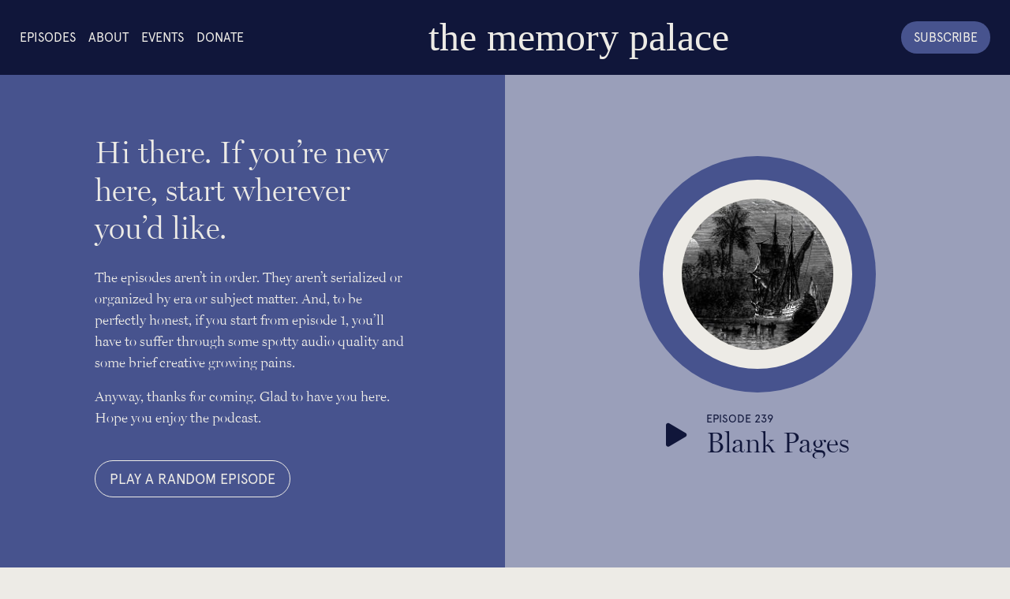

--- FILE ---
content_type: text/html; charset=UTF-8
request_url: https://thememorypalace.us/
body_size: 9592
content:
<!doctype html>
<html lang="en-US">
  <head>
  <meta charset="utf-8">
  <meta http-equiv="x-ua-compatible" content="ie=edge">
  <meta name="viewport" content="width=device-width, initial-scale=1, shrink-to-fit=no">
  
<!-- Social Warfare v4.0.1 https://warfareplugins.com -->
<style>
	@font-face {
		font-family: "sw-icon-font";
		src:url("https://thememorypalace.us/app/plugins/social-warfare/assets/fonts/sw-icon-font.eot?ver=4.0.1");
		src:url("https://thememorypalace.us/app/plugins/social-warfare/assets/fonts/sw-icon-font.eot?ver=4.0.1#iefix") format("embedded-opentype"),
		url("https://thememorypalace.us/app/plugins/social-warfare/assets/fonts/sw-icon-font.woff?ver=4.0.1") format("woff"),
		url("https://thememorypalace.us/app/plugins/social-warfare/assets/fonts/sw-icon-font.ttf?ver=4.0.1") format("truetype"),
		url("https://thememorypalace.us/app/plugins/social-warfare/assets/fonts/sw-icon-font.svg?ver=4.0.1#1445203416") format("svg");
		font-weight: normal;
		font-style: normal;
		font-display:block;
	}
</style>
<!-- Social Warfare v4.0.1 https://warfareplugins.com -->


	<!-- This site is optimized with the Yoast SEO plugin v14.0.4 - https://yoast.com/wordpress/plugins/seo/ -->
	<title>the memory palace</title>
	<meta name="description" content="A podcast and radio series by public radio producer Nate DiMeo." />
	<meta name="robots" content="index, follow" />
	<meta name="googlebot" content="index, follow, max-snippet:-1, max-image-preview:large, max-video-preview:-1" />
	<meta name="bingbot" content="index, follow, max-snippet:-1, max-image-preview:large, max-video-preview:-1" />
	<link rel="canonical" href="https://thememorypalace.us/" />
	<meta property="og:locale" content="en_US" />
	<meta property="og:type" content="website" />
	<meta property="og:title" content="the memory palace" />
	<meta property="og:description" content="A podcast and radio series by public radio producer Nate DiMeo." />
	<meta property="og:url" content="https://thememorypalace.us/" />
	<meta property="og:site_name" content="the memory palace" />
	<meta property="article:publisher" content="https://www.facebook.com/the-memory-palace-103201903391/" />
	<meta property="article:modified_time" content="2024-07-02T14:43:26+00:00" />
	<meta property="og:image" content="https://thememorypalace.us/app/uploads/2020/07/facebook-banner.png" />
	<meta property="og:image:width" content="1200" />
	<meta property="og:image:height" content="630" />
	<meta name="twitter:card" content="summary_large_image" />
	<meta name="twitter:creator" content="@thememorypalace" />
	<meta name="twitter:site" content="@thememorypalace" />
	<script type="application/ld+json" class="yoast-schema-graph">{"@context":"https://schema.org","@graph":[{"@type":"WebSite","@id":"https://thememorypalace.us/#website","url":"https://thememorypalace.us/","name":"The Memory Palace","description":"","potentialAction":[{"@type":"SearchAction","target":"https://thememorypalace.us/?s={search_term_string}","query-input":"required name=search_term_string"}],"inLanguage":"en-US"},{"@type":"WebPage","@id":"https://thememorypalace.us/#webpage","url":"https://thememorypalace.us/","name":"the memory palace","isPartOf":{"@id":"https://thememorypalace.us/#website"},"datePublished":"2020-05-18T18:55:55+00:00","dateModified":"2024-07-02T14:43:26+00:00","description":"A podcast and radio series by public radio producer Nate DiMeo.","inLanguage":"en-US","potentialAction":[{"@type":"ReadAction","target":["https://thememorypalace.us/"]}]}]}</script>
	<!-- / Yoast SEO plugin. -->


<link rel='stylesheet' id='social-warfare-block-css-css'  href='https://thememorypalace.us/app/plugins/social-warfare/assets/js/post-editor/dist/blocks.style.build.css?ver=5.4.2' type='text/css' media='all' />
<link rel='stylesheet' id='wp-block-library-css'  href='https://thememorypalace.us/wp/wp-includes/css/dist/block-library/style.min.css?ver=5.4.2' type='text/css' media='all' />
<link rel='stylesheet' id='contact-form-7-css'  href='https://thememorypalace.us/app/plugins/contact-form-7/includes/css/styles.css?ver=5.2.2' type='text/css' media='all' />
<link rel='stylesheet' id='social_warfare-css'  href='https://thememorypalace.us/app/plugins/social-warfare/assets/css/style.min.css?ver=4.0.1' type='text/css' media='all' />
<link rel='stylesheet' id='wpdreams-asl-basic-css'  href='https://thememorypalace.us/app/plugins/ajax-search-lite/css/style.basic.css?ver=4.8.3' type='text/css' media='all' />
<link rel='stylesheet' id='wpdreams-ajaxsearchlite-css'  href='https://thememorypalace.us/app/plugins/ajax-search-lite/css/style-curvy-black.css?ver=4.8.3' type='text/css' media='all' />
<link rel='stylesheet' id='sage/main.css-css'  href='https://thememorypalace.us/app/themes/thememorypalace2020/dist/styles/main_a7775075.css' type='text/css' media='all' />
<script type='text/javascript' src='https://thememorypalace.us/wp/wp-includes/js/jquery/jquery.js?ver=1.12.4-wp'></script>
<script type='text/javascript' src='https://thememorypalace.us/wp/wp-includes/js/jquery/jquery-migrate.min.js?ver=1.4.1'></script>
<link rel='https://api.w.org/' href='https://thememorypalace.us/wp-json/' />
<link rel="EditURI" type="application/rsd+xml" title="RSD" href="https://thememorypalace.us/wp/xmlrpc.php?rsd" />
<link rel="wlwmanifest" type="application/wlwmanifest+xml" href="https://thememorypalace.us/wp/wp-includes/wlwmanifest.xml" /> 
<meta name="generator" content="WordPress 5.4.2" />
<link rel='shortlink' href='https://thememorypalace.us/' />
<link rel="alternate" type="application/json+oembed" href="https://thememorypalace.us/wp-json/oembed/1.0/embed?url=https%3A%2F%2Fthememorypalace.us%2F" />
<link rel="alternate" type="text/xml+oembed" href="https://thememorypalace.us/wp-json/oembed/1.0/embed?url=https%3A%2F%2Fthememorypalace.us%2F&#038;format=xml" />
                <link href='//fonts.googleapis.com/css?family=Open+Sans' rel='stylesheet' type='text/css'>
                                <style type="text/css">
                    <!--
                    
            @font-face {
                font-family: 'aslsicons2';
                src: url('https://thememorypalace.us/app/plugins/ajax-search-lite/css/fonts/icons2.eot');
                src: url('https://thememorypalace.us/app/plugins/ajax-search-lite/css/fonts/icons2.eot?#iefix') format('embedded-opentype'),
                     url('https://thememorypalace.us/app/plugins/ajax-search-lite/css/fonts/icons2.woff2') format('woff2'),
                     url('https://thememorypalace.us/app/plugins/ajax-search-lite/css/fonts/icons2.woff') format('woff'),
                     url('https://thememorypalace.us/app/plugins/ajax-search-lite/css/fonts/icons2.ttf') format('truetype'),
                     url('https://thememorypalace.us/app/plugins/ajax-search-lite/css/fonts/icons2.svg#icons') format('svg');
                font-weight: normal;
                font-style: normal;
            }
            div[id*='ajaxsearchlitesettings'].searchsettings .asl_option_inner label {
                font-size: 0px !important;
                color: rgba(0, 0, 0, 0);
            }
            div[id*='ajaxsearchlitesettings'].searchsettings .asl_option_inner label:after {
                font-size: 11px !important;
                position: absolute;
                top: 0;
                left: 0;
                z-index: 1;
            }
            div[id*='ajaxsearchlite'].wpdreams_asl_container {
                width: 100%;
                margin: 0px 0px 0px 0px;
            }
            div[id*='ajaxsearchliteres'].wpdreams_asl_results div.resdrg span.highlighted {
                font-weight: bold;
                color: rgba(217, 49, 43, 1);
                background-color: rgba(238, 238, 238, 1);
            }
            div[id*='ajaxsearchliteres'].wpdreams_asl_results .results div.asl_image {
                width: 70px;
                height: 70px;
            }
            div.asl_r .results {
                max-height: none;
            }
            
                .asl_w, .asl_w * {font-family:"ApercuPro","sans-serif" !important;}
                .asl_m input[type=search]::placeholder{font-family:"ApercuPro","sans-serif" !important;}
                .asl_m input[type=search]::-webkit-input-placeholder{font-family:"ApercuPro","sans-serif" !important;}
                .asl_m input[type=search]::-moz-placeholder{font-family:"ApercuPro","sans-serif" !important;}
                .asl_m input[type=search]:-ms-input-placeholder{font-family:"ApercuPro","sans-serif" !important;}
                
                div.asl_r.asl_w.vertical .results .item::after {
                    display: block;
                    position: absolute;
                    bottom: 0;
                    content: '';
                    height: 1px;
                    width: 100%;
                    background: #D8D8D8;
                }
                div.asl_r.asl_w.vertical .results .item.asp_last_item::after {
                    display: none;
                }
                                    -->
                </style>
                            <script type="text/javascript">
                if ( typeof _ASL !== "undefined" && _ASL !== null && typeof _ASL.initialize !== "undefined" )
                    _ASL.initialize();
            </script>
            
  
  <link rel="stylesheet" href="https://use.typekit.net/khz4bli.css">
  
  
  <script src="https://kit.fontawesome.com/cc06fa7bc5.js" crossorigin="anonymous"></script>

  
  <link rel="apple-touch-icon" sizes="57x57" href="https://thememorypalace.us/app/themes/thememorypalace2020/dist/images/apple-icon-57x57_d7aaaaf0.png">
  <link rel="apple-touch-icon" sizes="60x60" href="https://thememorypalace.us/app/themes/thememorypalace2020/dist/images/apple-icon-60x60_df031c48.png">
  <link rel="apple-touch-icon" sizes="72x72" href="https://thememorypalace.us/app/themes/thememorypalace2020/dist/images/apple-icon-72x72_f28a3a36.png">
  <link rel="apple-touch-icon" sizes="76x76" href="https://thememorypalace.us/app/themes/thememorypalace2020/dist/images/apple-icon-76x76_0494df39.png">
  <link rel="apple-touch-icon" sizes="114x114" href="https://thememorypalace.us/app/themes/thememorypalace2020/dist/images/apple-icon-114x114_5d37b68c.png">
  <link rel="apple-touch-icon" sizes="120x120" href="https://thememorypalace.us/app/themes/thememorypalace2020/dist/images/apple-icon-120x120_961491d3.png">
  <link rel="apple-touch-icon" sizes="144x144" href="https://thememorypalace.us/app/themes/thememorypalace2020/dist/images/apple-icon-144x144_1c298c62.png">
  <link rel="apple-touch-icon" sizes="152x152" href="https://thememorypalace.us/app/themes/thememorypalace2020/dist/images/apple-icon-152x152_1b102e7f.png">
  <link rel="apple-touch-icon" sizes="180x180" href="https://thememorypalace.us/app/themes/thememorypalace2020/dist/images/apple-icon-180x180_bb7f055e.png">
  <link rel="icon" type="image/png" sizes="192x192"  href="https://thememorypalace.us/app/themes/thememorypalace2020/dist/images/android-icon-192x192_e742b8a9.png">
  <link rel="icon" type="image/png" sizes="32x32" href="https://thememorypalace.us/app/themes/thememorypalace2020/dist/images/favicon-32x32_422c9e72.png">
  <link rel="icon" type="image/png" sizes="96x96" href="https://thememorypalace.us/app/themes/thememorypalace2020/dist/images/favicon-96x96_02c003e9.png">
  <link rel="icon" type="image/png" sizes="16x16" href="https://thememorypalace.us/app/themes/thememorypalace2020/dist/images/favicon-16x16_9a8150a1.png">
  <link rel="manifest" href="https://thememorypalace.us/app/themes/thememorypalace2020/dist/images/manifest_b58fcfa7.json">
  <meta name="msapplication-TileColor" content="#ffffff">
  <meta name="msapplication-TileImage" content="https://thememorypalace.us/app/themes/thememorypalace2020/dist/images/ms-icon-144x144_1c298c62.png">
  <meta name="theme-color" content="#ffffff">
  
</head>
  <body class="home page-template-default page page-id-2250 app-data index-data singular-data page-data page-2250-data page-home-data front-page-data" data-barba="wrapper">
        <header class="banner">
    <nav class="nav-primary">
              <div class="menu-main-navigation-container"><ul id="menu-main-navigation" class="nav"><li id="menu-item-2255" class="menu-item menu-item-type-post_type menu-item-object-page menu-item-2255"><a href="https://thememorypalace.us/episodes/">Episodes</a></li>
<li id="menu-item-2256" class="menu-item menu-item-type-post_type menu-item-object-page menu-item-2256"><a href="https://thememorypalace.us/about/">About</a></li>
<li id="menu-item-3579" class="menu-item menu-item-type-post_type menu-item-object-page menu-item-3579"><a href="https://thememorypalace.us/event/">Events</a></li>
<li id="menu-item-3532" class="menu-item menu-item-type-custom menu-item-object-custom menu-item-3532"><a href="https://give.prx.org/TheMemoryPalace">Donate</a></li>
</ul></div>
          </nav>
    <a class="brand" href="https://thememorypalace.us/">the memory palace</a>
   
  <a class="subscribe darkblue" target="_blank" href="https://podcasts.apple.com/podcast/the-memory-palace/id299436963">Subscribe</a>
</header>
    <div class="content-wrap transition-fade" id="swup" role="document" data-barba="container" data-barba-namespace="home">
      <div class="content">
        <main class="main">
                 <section id="top" class="darkblue">
    <div id="intro">
        <div class="intro-wrap">
            
<h1>Hi there. If you’re new here, start wherever you&#8217;d like.</h1>



<p>The episodes aren’t in order. They aren&#8217;t serialized or organized by era or subject matter. And, to be perfectly honest, if you start from episode 1, you’ll have to suffer through some spotty audio quality and some brief creative growing pains. </p>



<p>Anyway, thanks for coming. Glad to have you here. Hope you enjoy the podcast.</p>
<div class="swp-hidden-panel-wrap" style="display: none; visibility: collapse; opacity: 0"></div><div class="swp-content-locator"></div>
            <a class="button shuffle">Play a Random Episode</a>
        </div>
    </div>
<div id="latestEpisode" class="featured">
                <div class="episode episode-3673 15th-century 16th-century 19th-century 20th-century 21st-century alaska florida puerto-rico st-augustine con-artists exploration native-americans "
    data-audio="https://thememorypalace.us/app/uploads/2025/12/episode_239.mp3"
    data-title="EPISODE 239: Blank Pages"
    data-id="3673"
    data-permalink="https://thememorypalace.us/blank-pages/">

    <a href="https://thememorypalace.us/blank-pages/" >
        <div class="thumbnail-wrap">
            <div class="thumbnail darkblue">
                <div class="white">
                    <div class="image" style="background-image: url(https://thememorypalace.us/app/uploads/2025/12/ponce-300x300.jpg);"></div>
                </div>
            </div>
        </div>
    </a>

    <div class="info">
        <div class="title">
            <h5>Episode 239</h5>
            <h4><a href="https://thememorypalace.us/blank-pages/" >Blank Pages</a></h4>
        </div>
        <div class="player">
            <div class="play-wrap">
                <div class="play">
                    <i class="fas fa-play"></i>
                    <i class="fas fa-pause"></i>
                </div>
            </div>
            <div class="length">
                15:32            </div>
        </div>
    </div>
</div>    </div>
</section>

<section id="episodes">
    <div class="container">
        <h2>Episodes</h2>
        <div class="searchbar">
            <div id='ajaxsearchlite1' class="wpdreams_asl_container asl_w asl_m asl_m_1">
<div class="probox">

    
    <div class='promagnifier'>
                <div class='innericon'>
            <svg version="1.1" xmlns="http://www.w3.org/2000/svg" xmlns:xlink="http://www.w3.org/1999/xlink" x="0px" y="0px" width="512px" height="512px" viewBox="0 0 512 512" enable-background="new 0 0 512 512" xml:space="preserve">
                <path id="magnifier-2-icon" d="M460.355,421.59L353.844,315.078c20.041-27.553,31.885-61.437,31.885-98.037
                    C385.729,124.934,310.793,50,218.686,50C126.58,50,51.645,124.934,51.645,217.041c0,92.106,74.936,167.041,167.041,167.041
                    c34.912,0,67.352-10.773,94.184-29.158L419.945,462L460.355,421.59z M100.631,217.041c0-65.096,52.959-118.056,118.055-118.056
                    c65.098,0,118.057,52.959,118.057,118.056c0,65.096-52.959,118.056-118.057,118.056C153.59,335.097,100.631,282.137,100.631,217.041
                    z"/>
            </svg>
        </div>
    </div>

    
    
    <div class='prosettings' style='display:none;' data-opened=0>
                <div class='innericon'>
            <svg version="1.1" xmlns="http://www.w3.org/2000/svg" xmlns:xlink="http://www.w3.org/1999/xlink" x="0px" y="0px" width="512px" height="512px" viewBox="0 0 512 512" enable-background="new 0 0 512 512" xml:space="preserve">
                <polygon id="arrow-25-icon" transform = "rotate(90 256 256)" points="142.332,104.886 197.48,50 402.5,256 197.48,462 142.332,407.113 292.727,256 "/>
            </svg>
        </div>
    </div>

    
    
    <div class='proinput'>
        <form autocomplete="off" aria-label='Ajax search form'>
            <input aria-label='Search input' type='search' class='orig' name='phrase' placeholder='Search' value='' autocomplete="off"/>
            <input aria-label='Autocomplete input, do not use this' type='text' class='autocomplete' name='phrase' value='' autocomplete="off"/>
            <span class='loading'></span>
            <input type='submit' value="Start search" style='width:0; height: 0; visibility: hidden;'>
        </form>
    </div>

    
    
    <div class='proloading'>

        <div class="asl_loader"><div class="asl_loader-inner asl_simple-circle"></div></div>

            </div>

            <div class='proclose'>
            <svg version="1.1" xmlns="http://www.w3.org/2000/svg" xmlns:xlink="http://www.w3.org/1999/xlink" x="0px"
                 y="0px"
                 width="512px" height="512px" viewBox="0 0 512 512" enable-background="new 0 0 512 512"
                 xml:space="preserve">
            <polygon id="x-mark-icon"
                     points="438.393,374.595 319.757,255.977 438.378,137.348 374.595,73.607 255.995,192.225 137.375,73.622 73.607,137.352 192.246,255.983 73.622,374.625 137.352,438.393 256.002,319.734 374.652,438.378 "/>
        </svg>
        </div>
    
    
</div>
</div>


<div id='ajaxsearchlitesettings1' class="searchsettings wpdreams_asl_settings asl_w asl_s asl_s_1">
    <form name='options' autocomplete='off'>

        
                <fieldset class="asl_sett_scroll">
            <legend style="display: none;">Generic selectors</legend>
            <div class="asl_option_inner hiddend">
                <input type='hidden' name='qtranslate_lang' id='qtranslate_lang1'
                       value='0'/>
            </div>

	        
            
            <div class="asl_option">
                <div class="asl_option_inner">
                    <input type="checkbox" value="checked" id="set_exactonly1"
                           title="Exact matches only"
                           name="set_exactonly" />
                    <label for="set_exactonly1">Exact matches only</label>
                </div>
                <div class="asl_option_label">
                    Exact matches only                </div>
            </div>
            <div class="asl_option">
                <div class="asl_option_inner">
                    <input type="checkbox" value="None" id="set_intitle1"
                           title="Search in title"
                           name="set_intitle"  checked="checked"/>
                    <label for="set_intitle1">Search in title</label>
                </div>
                <div class="asl_option_label">
                    Search in title                </div>
            </div>
            <div class="asl_option">
                <div class="asl_option_inner">
                    <input type="checkbox" value="None" id="set_incontent1"
                           title="Search in content"
                           name="set_incontent"  checked="checked"/>
                    <label for="set_incontent1">Search in content</label>
                </div>
                <div class="asl_option_label">
                    Search in content                </div>
            </div>
            <div class="asl_option_inner hiddend">
                <input type="checkbox" value="None" id="set_inexcerpt1"
                       title="Search in excerpt"
                       name="set_inexcerpt" />
                <label for="set_inexcerpt1">Search in excerpt</label>
            </div>

            <div class="asl_option">
                <div class="asl_option_inner">
                    <input type="checkbox" value="None" id="set_inposts1"
                           title="Search in posts"
                           name="set_inposts"  checked="checked"/>
                    <label for="set_inposts1">Search in posts</label>
                </div>
                <div class="asl_option_label">
                    Search in posts                </div>
            </div>
            <div class="asl_option">
                <div class="asl_option_inner">
                    <input type="checkbox" value="None" id="set_inpages1"
                           title="Search in pages"
                           name="set_inpages" />
                    <label for="set_inpages1">Search in pages</label>
                </div>
                <div class="asl_option_label">
                    Search in pages                </div>
            </div>
                    </fieldset>
                    </form>
</div>

<div id='ajaxsearchliteres1' class='vertical wpdreams_asl_results asl_w asl_r asl_r_1'>

    
    <div class="results">

        
            <div class="resdrg">
            </div>

        
    </div>

    
    
</div>

    <div id="asl_hidden_data">
        <svg style="position:absolute" height="0" width="0">
            <filter id="aslblur">
                <feGaussianBlur in="SourceGraphic" stdDeviation="4"/>
            </filter>
        </svg>
        <svg style="position:absolute" height="0" width="0">
            <filter id="no_aslblur"></filter>
        </svg>

    </div>

<div class="asl_init_data wpdreams_asl_data_ct" style="display:none !important;" id="asl_init_id_1" data-asldata="[base64]"></div>

        </div>
                    <div class="episode episode-3667 19th-century 20th-century california indianapolis los-angeles journalism labor war "
    data-audio="https://thememorypalace.us/app/uploads/2025/09/episode_236.mp3"
    data-title="EPISODE 236: The Times"
    data-id="3667"
    data-permalink="https://thememorypalace.us/the-times/">

    <a href="https://thememorypalace.us/the-times/" >
        <div class="thumbnail-wrap">
            <div class="thumbnail darkgrey">
                <div class="white">
                    <div class="image" style="background-image: url(https://thememorypalace.us/app/uploads/2025/09/the-times-300x300.jpg);"></div>
                </div>
            </div>
        </div>
    </a>

    <div class="info">
        <div class="title">
            <h5>Episode 236</h5>
            <h4><a href="https://thememorypalace.us/the-times/" >The Times</a></h4>
        </div>
        <div class="player">
            <div class="play-wrap">
                <div class="play">
                    <i class="fas fa-play"></i>
                    <i class="fas fa-pause"></i>
                </div>
            </div>
            <div class="length">
                11:05            </div>
        </div>
    </div>
</div>                    <div class="episode episode-3661 20th-century 21st-century hiroshima japan children memorials war wwii "
    data-audio="https://thememorypalace.us/app/uploads/2025/08/episode_235.mp3"
    data-title="EPISODE 235: The Girls, their Teachers, their Parents"
    data-id="3661"
    data-permalink="https://thememorypalace.us/the-girls-their-teachers-their-parents/">

    <a href="https://thememorypalace.us/the-girls-their-teachers-their-parents/" >
        <div class="thumbnail-wrap">
            <div class="thumbnail darkgrey">
                <div class="white">
                    <div class="image" style="background-image: url(https://thememorypalace.us/app/uploads/2025/08/HIROSHIMA-300x300.jpg);"></div>
                </div>
            </div>
        </div>
    </a>

    <div class="info">
        <div class="title">
            <h5>Episode 235</h5>
            <h4><a href="https://thememorypalace.us/the-girls-their-teachers-their-parents/" >The Girls, their Teachers, their Parents</a></h4>
        </div>
        <div class="player">
            <div class="play-wrap">
                <div class="play">
                    <i class="fas fa-play"></i>
                    <i class="fas fa-pause"></i>
                </div>
            </div>
            <div class="length">
                11:48            </div>
        </div>
    </div>
</div>                    <div class="episode episode-3655 20th-century 21st-century marion new-york ohio oregon washington-d-c children love presidents scien warren-g-harding "
    data-audio="https://thememorypalace.us/app/uploads/2025/07/episode_233.mp3"
    data-title="EPISODE 233: Nan + Warren"
    data-id="3655"
    data-permalink="https://thememorypalace.us/nan-warren/">

    <a href="https://thememorypalace.us/nan-warren/" >
        <div class="thumbnail-wrap">
            <div class="thumbnail brown">
                <div class="white">
                    <div class="image" style="background-image: url(https://thememorypalace.us/app/uploads/2025/07/nan-and-elizabeth-300x300.jpg);"></div>
                </div>
            </div>
        </div>
    </a>

    <div class="info">
        <div class="title">
            <h5>Episode 233</h5>
            <h4><a href="https://thememorypalace.us/nan-warren/" >Nan + Warren</a></h4>
        </div>
        <div class="player">
            <div class="play-wrap">
                <div class="play">
                    <i class="fas fa-play"></i>
                    <i class="fas fa-pause"></i>
                </div>
            </div>
            <div class="length">
                20:27            </div>
        </div>
    </div>
</div>                    <div class="episode episode-3649 chicago new-jersey new-york horrible-deaths radio travel "
    data-audio="https://thememorypalace.us/app/uploads/2025/05/episode_232.mp3"
    data-title="EPISODE 232: Oh, Herb Morrison"
    data-id="3649"
    data-permalink="https://thememorypalace.us/oh-herb-morrison/">

    <a href="https://thememorypalace.us/oh-herb-morrison/" >
        <div class="thumbnail-wrap">
            <div class="thumbnail red">
                <div class="white">
                    <div class="image" style="background-image: url(https://thememorypalace.us/app/uploads/2025/05/herb-morrison-300x300.jpg);"></div>
                </div>
            </div>
        </div>
    </a>

    <div class="info">
        <div class="title">
            <h5>Episode 232</h5>
            <h4><a href="https://thememorypalace.us/oh-herb-morrison/" >Oh, Herb Morrison</a></h4>
        </div>
        <div class="player">
            <div class="play-wrap">
                <div class="play">
                    <i class="fas fa-play"></i>
                    <i class="fas fa-pause"></i>
                </div>
            </div>
            <div class="length">
                20:09            </div>
        </div>
    </div>
</div>                <div class="episodes-footer">
            <a class="button dark" href="/episodes">More Episodes</a>
        </div>
    </div>
</section>
          </main>
              </div>
    </div>
        <div id="podcastPlayer">
  <div class="container">
    <a href="" class="episode-link"></a>
      <div class="playback">
        <a class="minus15"><i class="fal fa-undo"></i></a>
        <a class="play">
          <i class="fas fa-pause"></i>
          <i class="fas fa-play"></i>
        </a>
        <a class="plus15"><i class="fal fa-redo"></i></a>
      </div>
      <div class="status">
        <div class="timing">
          <span class="current-time"></span>/<span class="full-time"></span>
        </div>
        <div class="playbar">
          <progress id="seek-obj" value="0" max="1"></progress>
        </div>
      </div>
      <div class="extra">
        <a class="download" target="_blank" href=""><i class="fal fa-arrow-to-bottom"></i></a>
        <div class="volume-wrap">
          <div class="volume-button">
            <i class="fas fa-volume"></i>
            <i class="fas fa-volume-off"></i>
          </div>
          <div class="volume-slider">
            <input type="range" id="volume" name="volume" min="0" max="100">
          </div>
        </div>
      </div>
  </div>
  <audio controls ontimeupdate="initProgressBar()">
    <source src="" type="audio/mpeg" id="playerSource">
  </audio>
</div>


<footer class="content-info">
  <div class="container">
    <div class="row">
      <div class="col-md-6 footer-widget">
        <section class="widget media_image-2 widget_media_image"><a href="https://www.radiotopia.fm/"><img width="800" height="335" src="https://thememorypalace.us/app/uploads/2020/06/Radiotopia-Wordmark-Full-Black.png" class="image wp-image-2298  attachment-full size-full" alt="" style="max-width: 100%; height: auto;" srcset="https://thememorypalace.us/app/uploads/2020/06/Radiotopia-Wordmark-Full-Black.png 800w, https://thememorypalace.us/app/uploads/2020/06/Radiotopia-Wordmark-Full-Black-300x126.png 300w, https://thememorypalace.us/app/uploads/2020/06/Radiotopia-Wordmark-Full-Black-768x322.png 768w" sizes="(max-width: 800px) 100vw, 800px" /></a></section><section class="widget_text widget custom_html-3 widget_custom_html"><div class="textwidget custom-html-widget">  <script>;
    (function (win) {
      win.egProps = {
        campaigns: [
          {
            campaignId: '587639',
	        customDomain: 'give.prx.org',
            donation: {
              modal: {
                urlParams: { egfa: true },
                elementSelector: 'a[href="https://give.prx.org/TheMemoryPalace"]'
              },
              // ADD ABANDON CART NUDGE CODE HERE TO ENABLE
            }
          }
        ]
      }
      win.document.body.appendChild(makeEGScript())

      /* Create the embed script */
      function makeEGScript() {
        var egScript = win.document.createElement('script')
        egScript.setAttribute('type', 'text/javascript')
        egScript.setAttribute('async', 'true')
        egScript.setAttribute('src', 'https://sdk.classy.org/embedded-giving.js')
        return egScript
      }

      /* Read URL Params from your website. This could potentially
        * be included in the embed snippet */
      function readURLParams() {
        const searchParams = new URLSearchParams(location.search)
        const validUrlParams = ['c_src', 'c_src2']
        return validUrlParams.reduce(function toURLParamsMap(urlParamsSoFar, validKey) {
          const value = searchParams.get(validKey)
          return value === null ? urlParamsSoFar : { ...urlParamsSoFar, [validKey]: value }
        }, {})
      }
    })(window)
  </script></div></section><section class="widget_text widget custom_html-4 widget_custom_html"><div class="textwidget custom-html-widget"><script async>(function(s,u,m,o,j,v){j=u.createElement(m);v=u.getElementsByTagName(m)[0];j.async=1;j.src=o;j.dataset.sumoSiteId='9437c0642781e21daa22663387ec8c1416834676b9faea517dd999a5b932d6fa';v.parentNode.insertBefore(j,v)})(window,document,'script','//load.sumome.com/');</script></div></section>      </div>
      <div class="col-md-6 footer-menu">
          <div class="menu-footer-menu-container"><ul id="menu-footer-menu" class="footer-nav"><li id="menu-item-2275" class="menu-item menu-item-type-custom menu-item-object-custom menu-item-2275"><a target="_blank" rel="noopener noreferrer" href="https://www.facebook.com/the-memory-palace-103201903391/">Facebook</a></li>
<li id="menu-item-2276" class="menu-item menu-item-type-custom menu-item-object-custom menu-item-2276"><a target="_blank" rel="noopener noreferrer" href="https://twitter.com/thememorypalace">Twitter</a></li>
<li id="menu-item-2273" class="menu-item menu-item-type-post_type menu-item-object-page menu-item-2273"><a target="_blank" rel="noopener noreferrer" href="https://thememorypalace.us/contact/">Contact</a></li>
<li id="menu-item-3029" class="menu-item menu-item-type-custom menu-item-object-custom menu-item-3029"><a href="https://give.prx.org/TheMemoryPalace">Donate</a></li>
</ul></div>
      </div>
    </div>
  </div>
</footer>
    <script type='text/javascript'>
/* <![CDATA[ */
var wpcf7 = {"apiSettings":{"root":"https:\/\/thememorypalace.us\/wp-json\/contact-form-7\/v1","namespace":"contact-form-7\/v1"}};
/* ]]> */
</script>
<script type='text/javascript' src='https://thememorypalace.us/app/plugins/contact-form-7/includes/js/scripts.js?ver=5.2.2'></script>
<script type='text/javascript'>
/* <![CDATA[ */
var socialWarfare = {"addons":[],"post_id":"2250","variables":{"emphasizeIcons":false,"powered_by_toggle":false,"affiliate_link":"https:\/\/warfareplugins.com"},"floatBeforeContent":""};
/* ]]> */
</script>
<script type='text/javascript' src='https://thememorypalace.us/app/plugins/social-warfare/assets/js/script.min.js?ver=4.0.1'></script>
<script type='text/javascript'>
/* <![CDATA[ */
var ajaxsearchlite = {"ajaxurl":"https:\/\/thememorypalace.us\/wp\/wp-admin\/admin-ajax.php","backend_ajaxurl":"https:\/\/thememorypalace.us\/wp\/wp-admin\/admin-ajax.php","js_scope":"jQuery"};
var ASL = {"ajaxurl":"https:\/\/thememorypalace.us\/wp\/wp-admin\/admin-ajax.php","backend_ajaxurl":"https:\/\/thememorypalace.us\/wp\/wp-admin\/admin-ajax.php","js_scope":"jQuery","detect_ajax":"0","scrollbar":"1","js_retain_popstate":"0","version":"4740","fix_duplicates":"1","analytics":{"method":0,"tracking_id":"","string":"?ajax_search={asl_term}","event":{"focus":{"active":1,"action":"focus","category":"ASL","label":"Input focus","value":"1"},"search_start":{"active":0,"action":"search_start","category":"ASL","label":"Phrase: {phrase}","value":"1"},"search_end":{"active":1,"action":"search_end","category":"ASL","label":"{phrase} | {results_count}","value":"1"},"magnifier":{"active":1,"action":"magnifier","category":"ASL","label":"Magnifier clicked","value":"1"},"return":{"active":1,"action":"return","category":"ASL","label":"Return button pressed","value":"1"},"facet_change":{"active":0,"action":"facet_change","category":"ASL","label":"{option_label} | {option_value}","value":"1"},"result_click":{"active":1,"action":"result_click","category":"ASL","label":"{result_title} | {result_url}","value":"1"}}}};
/* ]]> */
</script>
<script type='text/javascript' src='https://thememorypalace.us/app/plugins/ajax-search-lite/js/min/jquery.ajaxsearchlite.min.js?ver=4.8.3'></script>
<script type='text/javascript'>
/* <![CDATA[ */
var ajax_object = {"ajax_url":"https:\/\/thememorypalace.us\/wp\/wp-admin\/admin-ajax.php","ajax_nonce":"6330f75a20"};
/* ]]> */
</script>
<script type='text/javascript' src='https://thememorypalace.us/app/themes/thememorypalace2020/dist/scripts/main_a7775075.js'></script>
<script type='text/javascript' src='https://thememorypalace.us/wp/wp-includes/js/wp-embed.min.js?ver=5.4.2'></script>
<script type="text/javascript"> var swp_nonce = "edcf20aee3";
function parentIsEvil() { var html = null; try { var doc = top.location.pathname; } catch(err){ }; if(typeof doc === "undefined") { return true } else { return false }; }; if (parentIsEvil()) { top.location = self.location.href; };var url = "https://thememorypalace.us/";if(url.indexOf("stfi.re") != -1) { var canonical = ""; var links = document.getElementsByTagName("link"); for (var i = 0; i < links.length; i ++) { if (links[i].getAttribute("rel") === "canonical") { canonical = links[i].getAttribute("href")}}; canonical = canonical.replace("?sfr=1", "");top.location = canonical; console.log(canonical);};var swpFloatBeforeContent = false; var swp_ajax_url = "https://thememorypalace.us/wp/wp-admin/admin-ajax.php"; var swp_post_id = "2250";var swpClickTracking = false;</script>  </body>
</html>
